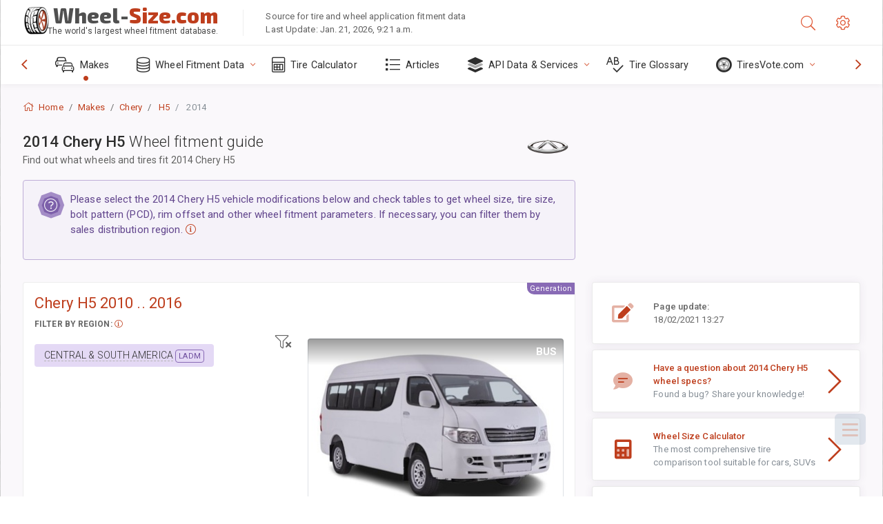

--- FILE ---
content_type: text/html; charset=utf-8
request_url: https://www.wheel-size.com/sublogin/
body_size: 87
content:



<script>window.st = 'y5hPzyy1SFphI0p9a8zOJHdEn52Vq5fqxG5Pi9U7jHca'</script>


--- FILE ---
content_type: text/html; charset=utf-8
request_url: https://www.google.com/recaptcha/api2/aframe
body_size: 268
content:
<!DOCTYPE HTML><html><head><meta http-equiv="content-type" content="text/html; charset=UTF-8"></head><body><script nonce="L7lil4KutMl5wPZUt51zJg">/** Anti-fraud and anti-abuse applications only. See google.com/recaptcha */ try{var clients={'sodar':'https://pagead2.googlesyndication.com/pagead/sodar?'};window.addEventListener("message",function(a){try{if(a.source===window.parent){var b=JSON.parse(a.data);var c=clients[b['id']];if(c){var d=document.createElement('img');d.src=c+b['params']+'&rc='+(localStorage.getItem("rc::a")?sessionStorage.getItem("rc::b"):"");window.document.body.appendChild(d);sessionStorage.setItem("rc::e",parseInt(sessionStorage.getItem("rc::e")||0)+1);localStorage.setItem("rc::h",'1769026583644');}}}catch(b){}});window.parent.postMessage("_grecaptcha_ready", "*");}catch(b){}</script></body></html>